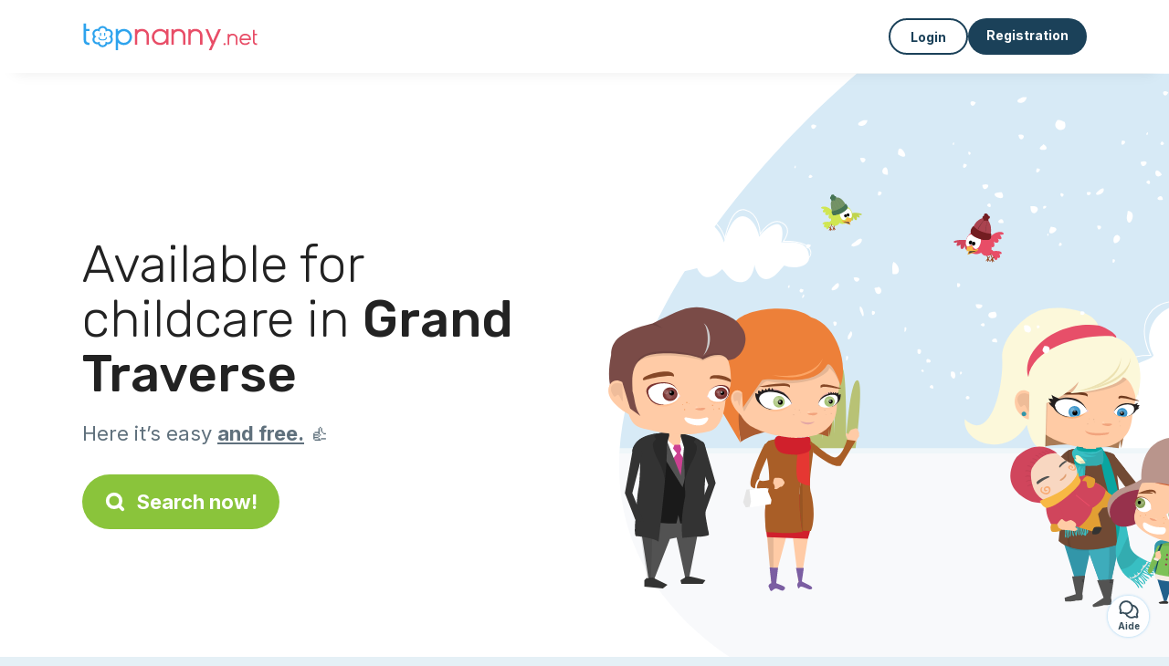

--- FILE ---
content_type: text/html; charset=utf-8
request_url: https://topnanny.net/candidates/baby-sitter/grand-traverse
body_size: 7573
content:
<!DOCTYPE html><html lang="en"><head><meta charset="utf-8" content="text/html" http-equiv="Content-Type" /><meta content="width=device-width, initial-scale=1.0, maximum-scale=1.0, minimal-ui" name="viewport" /><base href="https://topnanny.net/" /><meta content="en-us" http-equiv="content-language" /><title>The best childcare in Grand Traverse on Topnanny.net</title><meta content="These babysitters live in Grand Traverse and are seeking children to look after." name="description" /><meta content="grand traverse, 055, babysitter, babysitting, sitter, baby-sitting, childcare" name="keywords" /><link href="https://fonts.gstatic.com" rel="preconnect" /><link href="https://www.google.com" rel="preconnect" /><link href="https://jnn-pa.googleapis.com" rel="preconnect" /><link href="https://widget.getgist.com" rel="preconnect" /><link href="https://cdn.getgist.com" rel="preconnect" /><link href="https://gist-widget.b-cdn.net" rel="preconnect" /><link href="https://topnanny.net/candidates/baby-sitter/grand-traverse" rel="canonical" /><script>window.currentLocale = 'en';
window.userLogged = 'false' === 'true';
window.isNounouTop = false;
window.uppy_locale = "en_US";</script><script>// <!-- MANDATORY: BEGIN IAB STUB -->
!function(){var e=function(){var e,t="__tcfapiLocator",a=[],n=window;for(;n;){try{if(n.frames[t]){e=n;break}}catch(e){}if(n===window.top)break;n=n.parent}e||(!function e(){var a=n.document,r=!!n.frames[t];if(!r)if(a.body){var s=a.createElement("iframe");s.style.cssText="display:none",s.name=t,a.body.appendChild(s)}else setTimeout(e,5);return!r}(),n.__tcfapi=function(){for(var e,t=arguments.length,n=new Array(t),r=0;r<t;r++)n[r]=arguments[r];if(!n.length)return a;if("setGdprApplies"===n[0])n.length>3&&2===parseInt(n[1],10)&&"boolean"==typeof n[3]&&(e=n[3],"function"==typeof n[2]&&n[2]("set",!0));else if("ping"===n[0]){var s={gdprApplies:e,cmpLoaded:!1,cmpStatus:"stub"};"function"==typeof n[2]&&n[2](s)}else a.push(n)},n.addEventListener("message",(function(e){var t="string"==typeof e.data,a={};try{a=t?JSON.parse(e.data):e.data}catch(e){}var n=a.__tcfapiCall;n&&window.__tcfapi(n.command,n.version,(function(a,r){var s={__tcfapiReturn:{returnValue:a,success:r,callId:n.callId}};t&&(s=JSON.stringify(s)),e&&e.source&&e.source.postMessage&&e.source.postMessage(s,"*")}),n.parameter)}),!1))};"undefined"!=typeof module?module.exports=e:e()}();

// <!-- MANDATORY: END IAB STUB -->
// language problem should be fixed on 04/08/2025(bug on appconsent side, this date is the deploy date for the fix)
const configSFBXAppConsent = {
  appKey: "bfd2a088-b8dc-4efe-b00f-0028f680536c",
  language: "en",
}</script><script src="https://cdn.appconsent.io/tcf2-clear/current/core.bundle.js" defer="defer" async="async"></script><script>window.dataLayer = window.dataLayer || [];
if (typeof gtag === 'function') {
  window.isGtagInitBeforeAppConsent = true
} else {
  function gtag() {
    dataLayer.push(arguments);
  }
}

(window.adsbygoogle = window.adsbygoogle || []).pauseAdRequests = 1;</script><script>// remove old cookie consent if exists
if (document.cookie.indexOf('_cookie_consent') !== -1) {
  document.cookie = '_cookie_consent=; expires=Thu, 01 Jan 1970 00:00:00 GMT; path=/; domain=' + window.location.hostname;
}</script><script>(
    function(w,d,s,l,i){
      w[l]=w[l]||[];
      w[l].push({'gtm.start': new Date().getTime(),event:'gtm.js'});
      var f=d.getElementsByTagName(s)[0], j= d.createElement(s), dl = l != 'dataLayer' ? '&l=' + l : '';
      j.async= true; j.src= 'https://www.googletagmanager.com/gtm.js?id='+i+dl;
      f.parentNode.insertBefore(j,f);
    }
)(window,document,'script','dataLayer','GTM-TFKCKD2T');</script><script>window.brandCountry = "US"
window.brandName = "topnanny.net"
window.locale = "en"</script><meta content="The best childcare in Grand Traverse on Topnanny.net" property="og:title" /><meta content="article" property="og:type" /><meta content="https://topnanny.net/candidates/baby-sitter/grand-traverse" property="og:url" /><meta content="https://topnanny.net/assets/marketplace/fbpost/fbpost-website-topnanny-winter-382cee22c52b5b3b17457f4140ca5c91d9af17d235dbefd43822da313ca26020.png" property="og:image" /><meta content="topnanny.net" property="og:site_name" /><meta content="These babysitters live in Grand Traverse and are seeking children to look after." property="og:description" /><meta content="summary_large_image" name="twitter:card" /><meta content="@topnanny_1" name="twitter:site" /><meta content="The best childcare in Grand Traverse on Topnanny.net" name="twitter:title" /><meta content="These babysitters live in Grand Traverse and are seeking children to look after." name="twitter:description" /><meta content="https://topnanny.net/assets/marketplace/fbpost/fbpost-website-topnanny-winter-382cee22c52b5b3b17457f4140ca5c91d9af17d235dbefd43822da313ca26020.png" name="twitter:image:src" /><meta content="nositelinkssearchbox" name="google" /><meta content="#FFF" name="theme-color" /><meta content="yes" name="mobile-web-app-capable" /><meta content="Topnanny.net" name="apple-mobile-web-app-title" /><meta content="yes" name="apple-mobile-web-app-capable" /><meta content="default" name="apple-mobile-web-app-status-bar-style" /><meta content="#2DA3ED" name="msapplication-navbutton-color" /><meta content="#2DA3ED" name="msapplication-TileColor" /><meta content="mstile-150x150.png" name="msapplication-TileImage" /><meta content="browserconfig.xml" name="msapplication-config" /><meta content="Topnanny.net" name="application-name" /><meta content="Topnanny.net makes your life easier!" name="msapplication-tooltip" /><meta content="/app" name="msapplication-starturl" /><meta content="no" name="msapplication-tap-highlight" /><meta content="yes" name="full-screen" /><meta content="application" name="browsermode" /><meta content="enable/disable" name="nightmode" /><meta content="fitscreen/standard" name="layoutmode" /><meta content="force" name="imagemode" /><meta content="portrait" name="screen-orientation" /><link href="/favicon-16x16.png" rel="icon" sizes="16x16" type="image/png" /><link href="/favicon-32x32.png" rel="icon" sizes="32x32" type="image/png" /><link href="/favicon-48x48.png" rel="icon" sizes="48x48" type="image/png" /><link href="/favicon-96x96.png" rel="icon" sizes="96x96" type="image/png" /><link color="#2DA3ED" href="/safari-pinned-tab.svg" rel="mask-icon" /><link href="/apple-touch-icon.png" rel="apple-touch-icon" sizes="180x180" /><link href="/icon-192x192.png" rel="icon" sizes="192x192" type="image/png" /><link href="/favicon.svg" rel="icon" type="image/svg+xml" /><link href="/favicon.ico" rel="icon" type="image/x-icon" /><link crossorigin="use-credentials" href="/manifest.v3.json" rel="manifest" /><link as="style" href="https://fonts.googleapis.com/css2?family=Inter:wght@400;500;700&amp;&amp;family=Rubik:wght@300;500&amp;display=swap" onload="this.onload=null;this.rel=&#39;stylesheet&#39;" rel="preload" /><noscript><link href="https://fonts.googleapis.com/css2?family=Inter:wght@400;500;700&amp;&amp;family=Rubik:wght@300;500&amp;display=swap" rel="stylesheet" /></noscript><meta content="false" name="turbo-prefetch" /><script src="/packs/js/runtime-6403907038b387a0a6d8.js" data-turbo-track="reload"></script>
<script src="/packs/js/1230-4b674970c5f966fc7867.js" data-turbo-track="reload"></script>
<script src="/packs/js/2232-b36893cbbe1a1702da1d.js" data-turbo-track="reload"></script>
<script src="/packs/js/3927-00113e5d8ccd84256d0f.js" data-turbo-track="reload"></script>
<script src="/packs/js/2492-6fef6c1702368df75eb6.js" data-turbo-track="reload"></script>
<script src="/packs/js/8972-35c873225cbea8b3a3af.js" data-turbo-track="reload"></script>
<script src="/packs/js/3368-d534dccdfe777214f4cc.js" data-turbo-track="reload"></script>
<script src="/packs/js/9009-2cddedbb04ea0bdb52f4.js" data-turbo-track="reload"></script>
<script src="/packs/js/5130-9fa9f3e0a937c290a28f.js" data-turbo-track="reload"></script>
<script src="/packs/js/application-83ff51ddd9e1c27390a4.js" data-turbo-track="reload"></script><link rel="stylesheet" href="/assets/application-b184124bf07006658e9696e4aa60de81e21e4340d8dfbf6f422bffab3afcc6ff.css" media="all" data-turbo-track="reload" defer="defer" /><script src="/assets/application-eab9672bf823728097cddeaceb4e0010718533326ec17730430630e8566e02f3.js" data-turbo-track="reload"></script><meta name="csrf-param" content="authenticity_token" />
<meta name="csrf-token" content="zKxjN7hSkJvnD9xvzJDBCJfujBzRIZ2f_niJvfJ-ojcafprbxGYjGAZy88fQBL2rQxTEwohA-UERjDDYB8XsYQ" /></head><body class="visitor marketplace-directory" itemscope="" itemtype="http://schema.org/SoftwareApplication">  <!-- Google Tag Manager (noscript) -->
  <noscript>
    <iframe src="https://www.googletagmanager.com/ns.html?id=GTM-TFKCKD2T" height="0" width="0" style="display:none;visibility:hidden"></iframe>
  </noscript>
  <!-- End Google Tag Manager (noscript) -->
<style>:root {
    --universe-color: #EA93A3;
}</style><div class="page--visitor-menu" id="page"><main role="main"><noscript><div id="javascript-disabled"><p class="small">Javascript is disabled on your computer, and Topnanny.net will not function properly. Please follow these instructions to fix the issue:</p><p class="text-center small"><a class="btn btn--primary" target="_blank" href="http://www.enable-javascript.com/fr/">Guide to enable Javascript</a></p><p class="small">If you&#39;re unable to fix the issue, please email us at lily@topnanny.net:)</p></div></noscript><div id="css-disabled"><p class="small">The graphical configuration of the site did not load properly on your device (CSS issue). Topnanny.net will not work properly.</p><p class="small">Please contact us by email at lily@topnanny.net or &lt;a class=&quot;ask-support-action dotted&quot; href=&quot;#&quot;&gt;via the site chat&lt;/a&gt; to report this issue.</p></div><div class="visitor-top-menu"><div class="visitor-top-menu__content container-xl"><a data-turbo="false" class="logo" aria-label="Back to homepage" href="/"><img alt="Logo Topnanny.net original" src="/assets/brands/logos-original/topnanny.net-76bb8163fe4f7d8a5f396ddcf5eb0613afa58cf6eb6a079ca213df96ba608afa.svg" /></a><div class="computer-only"></div><a class="btn-menu display-content" data-title="" data-body="<div class=&quot;more-menu-popover mb-5&quot;><a class=&quot;item&quot; href=&quot;/accounts/sign_in&quot;><svg  class='icon icon_log_in icon--24 ' ><use href='/assets/icons/24/log_in-5ed914cf04962ace565b5feacb230039447ac763a26ed8bbb1413d895d735224.svg#icon_log_in'></svg><span>Login</span></a><a class=&quot;item pre-registration remote_modal_link&quot; data-turbo-frame=&quot;remote_modal&quot; data-turbo=&quot;true&quot; rel=&quot;nofollow&quot; href=&quot;/signup_flow&quot;><svg  class='icon icon_signpost icon--24 ' ><use href='/assets/icons/24/signpost-0d067be97f454577a0f0629f3415f311d429ae373d13ae9e7c5b671096459b98.svg#icon_signpost'></svg><span>Free registration</span></a></div><p class=&quot;text-center&quot;><img width=&quot;120&quot; src=&quot;/assets/illustrations/girl-success-3b5c1d891457cf1a639e8446f7193288c1810267406ee4126c24dcdcff962d51.svg&quot; /></p>" data-container="false" data-position-canvas="auto" data-position-popup="auto" data-mobile-display="popover" data-computer-display="popover" href="javascript:;"><svg  class='icon icon_menu icon--16 ' ><use href='/assets/icons/16/menu-ed0cad8a519aacef194bf3ee29ed0a85c795116953944e629c9af0c34a9a17d3.svg#icon_menu'></svg> Menu</a><a class="btn btn--secondary ms-auto" href="/accounts/sign_in">Login</a><a class="btn btn--primary pre-registration remote_modal_link" data-turbo-frame="remote_modal" data-turbo="true" rel="nofollow" href="/signup_flow?init_signup%5Baction%5D=city_or_department&amp;init_signup%5Bcategory%5D=child&amp;init_signup%5Bcontroller%5D=marketplace%2Fdirectory&amp;init_signup%5Bid%5D=grand-traverse&amp;init_signup%5Broute_locale%5D=&amp;init_signup%5Bsub_category%5D=child_service_babysitting&amp;init_signup%5Buniverse%5D=child_marketplace">Registration</a></div></div><script>document.addEventListener('click', function (event) {
  if (event.target.matches('.pre-registration')) {
    Tracking.trackGA('preRegistrationFormView', {'connectedUser': "false"});
  }
});</script><span itemprop="location" itemscope="" itemtype="http://schema.org/Place"><meta content="babysitter grand traverse " itemprop="name" /><span itemprop="address" itemscope="" itemtype="http://schema.org/PostalAddress"><meta content="US" itemprop="addressCountry" /><meta content="Grand Traverse" itemprop="addressRegion" /></span></span><div class="visitor-topsection homepage-marketplace__search" data-action="marketplace--search-category:transitionCategory@window-&gt;marketplace--category#updateCategory" data-controller="marketplace--category"><div class="visitor-topsection__container"><div class="visitor-topsection__background d-none d-lg-block" style="background-image: url(/assets/homepage/backgrounds/marketplace/child-winter-b1711826f75fad6931436c13f6510421d59dfbd3c4be2a5e5ebe6f5847cb40bc.svg)"></div><div class="visitor-topsection__background d-lg-none" style="background-image: url(/assets/homepage/backgrounds/marketplace/child-winter-mob-2f449d558d675016a0f051fa5e5559abb1bbfc63649be3bbb1000044b5f123aa.svg)"><div class="visitor-topsection__background-effect"></div></div><div class="container-xl visitor-topsection__content"><div class="row"><div class="col-12 col-lg-6"><div class="visitor-topsection__categories"><h1 class="visitor-topsection__title">Available for childcare in <span>Grand Traverse</span></h1><div class="visitor-topsection__promess">Here it’s easy <span>and free.</span>&nbsp;👍</div><a id="main-cta" class="btn btn--primary btn--validation btn--huge btn--left-icon remote_modal_link" data-turbo-frame="remote_modal" data-turbo="true" data-turbo-disable-with="<span class='spinner-border spinner-border-sm' role='status'></span>&nbsp;&nbsp;In progress…" rel="nofollow" href="/signup_flow?universe_choice=child_marketplace"><svg  class='icon icon_search icon--12 ' ><use href='/assets/icons/12/search-7630cb76abbf9de71892bb73fe015e7e86d6c693bc50f0b8ca8fd500b53ee6ea.svg#icon_search'></svg> Search now!</a></div></div></div></div></div></div><div class="visitor-marketplace-advantage"><div class="container-xl"><div class="row d-flex justify-content-center mobile-none"><div class="col-lg-3 col-md-4 d-flex justify-content-center flex-column gap-3 align-items-center"><img loading="defer" alt="illustation Effective" src="/assets/homepage/illustration-marketplace-top-ae2f31c49a5cadaf71e041f9a8e88451df44d61e6e5669c183f93b8d033712ec.svg" /><h2 class="m-0 text-center">Effective</h2><div class="text-center">Every day hundreds of new ads.</div></div><div class="col-lg-3 col-md-4 d-flex justify-content-center flex-column gap-3 align-items-center"><img loading="defer" alt="illustation With Confidence" src="/assets/homepage/illustration-marketplace-trust-43b1499e9704baa46c94d9a97e4f10dfbd8ea9cfe6f20039de14d9181012804f.svg" /><h2 class="m-0 text-center">With Confidence</h2><div class="text-center">Verifications, opinions, references: search with peace of mind!</div></div><div class="col-lg-3 col-md-4 d-flex justify-content-center flex-column gap-3 align-items-center"><img loading="defer" alt="illustation ...and it’s free!" src="/assets/homepage/illustration-marketplace-free-1ca918face17b147b47ae3a35169a0162a82342055ad44e3d5db3b6a4896ba31.svg" /><h2 class="m-0 text-center">...and it’s free!</h2><div class="text-center">Can we get in contact and meet for free? Yes it’s possible here:-)</div></div></div><div class="mobile-only visitor-marketplace-advantage__mobile-container"><div class="segment not-full-width"><div class="visitor-marketplace-advantage__mobile"><img loading="defer" alt="illustation Effective" src="/assets/homepage/illustration-marketplace-free-1ca918face17b147b47ae3a35169a0162a82342055ad44e3d5db3b6a4896ba31.svg" /><h2 class="m-0">Free!</h2><div class="text-center">Can we get in contact and meet for free? Yes it’s possible here:-)</div></div></div><div class="segment not-full-width"><div class="visitor-marketplace-advantage__mobile"><img loading="defer" alt="illustation With Confidence" src="/assets/homepage/illustration-marketplace-top-ae2f31c49a5cadaf71e041f9a8e88451df44d61e6e5669c183f93b8d033712ec.svg" /><h2 class="m-0">Effective</h2><div class="text-center">Every day hundreds of new ads.</div></div></div><div class="segment not-full-width"><div class="visitor-marketplace-advantage__mobile"><img loading="defer" alt="illustation ...and it’s free!" src="/assets/homepage/illustration-marketplace-trust-43b1499e9704baa46c94d9a97e4f10dfbd8ea9cfe6f20039de14d9181012804f.svg" /><h2 class="m-0">With Confidence</h2><div class="text-center">Verifications, opinions, references: search with peace of mind!</div></div></div></div></div></div><div class="container mt-5 pt-5"><div class="row"><div class="col"><div class="breadcrumb" itemscope="" itemtype="https://schema.org/BreadcrumbList"><div itemprop="itemListElement" itemscope="" itemtype="https://schema.org/ListItem"><a itemprop="item" href="/candidates/baby-sitter"><span itemprop="name">Babysitter</span></a><meta content="1" itemprop="position" /></div> › <div itemprop="itemListElement" itemscope="" itemtype="https://schema.org/ListItem"><meta content="2" itemprop="position" /><span itemprop="name">Grand Traverse</span></div></div></div></div><div class="row"><div class="col-md-8 order-md-2"><div class="directory__list"><div class="d-flex justify-content-center"></div></div></div><div class="col-md-4 order-md-1"><div class="directory__side-column"><ins class="adsbygoogle " data-ad-client="ca-pub-8115986824169329" data-ad-format="auto" data-ad-slot="8828141734" data-full-width-responsive="true" style="display:block"></ins><script>$(document).ready(function () {
  (adsbygoogle = window.adsbygoogle || []).push({})
});</script><h2 class="mt-4">Grand Traverse, major cities:</h2><div class="d-flex flex-column gap-1"><h3 class="font--small"><a href="https://topnanny.net/candidates/baby-sitter/traverse-city-49696">Babysitter Traverse City</a></h3><h3 class="font--small"><a href="https://topnanny.net/candidates/baby-sitter/kingsley-49649">Babysitter Kingsley</a></h3><h3 class="font--small"><a href="https://topnanny.net/candidates/baby-sitter/acme-49610">Babysitter Acme</a></h3><h3 class="font--small"><a href="https://topnanny.net/candidates/baby-sitter/fife-lake-49633">Babysitter Fife Lake</a></h3><h3 class="font--small"><a href="https://topnanny.net/candidates/baby-sitter/grawn-49637">Babysitter Grawn</a></h3><h3 class="font--small"><a href="https://topnanny.net/candidates/baby-sitter/interlochen-49643">Babysitter Interlochen</a></h3><h3 class="font--small"><a href="https://topnanny.net/candidates/baby-sitter/mayfield-49666">Babysitter Mayfield</a></h3><h3 class="font--small"><a href="https://topnanny.net/candidates/baby-sitter/old-mission-49673">Babysitter Old Mission</a></h3><h3 class="font--small"><a href="https://topnanny.net/candidates/baby-sitter/williamsburg-49690">Babysitter Williamsburg</a></h3></div><ins class="adsbygoogle " data-ad-client="ca-pub-8115986824169329" data-ad-format="auto" data-ad-slot="5794784288" data-full-width-responsive="true" style="display:block"></ins><script>$(document).ready(function () {
  (adsbygoogle = window.adsbygoogle || []).push({})
});</script><h2 class="mt-4">Other ads</h2><h3 class="font--small"><a href="https://topnanny.net/candidates/childcare/grand-traverse">Nanny Grand Traverse</a></h3><h3 class="font--small"><a href="https://topnanny.net/candidates/nanny/grand-traverse">Home care provider Grand Traverse</a></h3><h3 class="font--small"><a href="https://topnanny.net/candidates/baby-sitter/grand-traverse">Babysitter Grand Traverse</a></h3><h3 class="font--small"><a href="https://topnanny.net/jobs/childcare-jobs/grand-traverse">Parents Grand Traverse</a></h3><h3 class="font--small"><a href="https://topnanny.net/jobs/shared-childcare/grand-traverse">Shared childcare Grand Traverse</a></h3></div></div></div></div><footer><div class="footer__top"><svg preserveAspectRatio="none" role="img" viewBox="0 0 1200 40"><path d="M 1200 0 C 600 0 600 40 0 40 L 1200 40"></path></svg></div><div class="footer__content"><div class="container-xl align-items-center"><div class="logo-content"><a href="/"><img alt="Logo Topnanny.net original" src="/assets/brands/logos-original/topnanny.net-76bb8163fe4f7d8a5f396ddcf5eb0613afa58cf6eb6a079ca213df96ba608afa.svg" /></a></div><div class="links"><div class="item"><span class="link obf-link" data-url="/terms-of-use" data-controller="clickable" data-action="click-&gt;clickable#navigate" data-turbo-frame="_top" data-turbo-method="get" style="cursor: pointer;">T&amp;Cs</span></div><div class="item"><span class="link obf-link" data-url="/privacy-policy" data-controller="clickable" data-action="click-&gt;clickable#navigate" data-turbo-frame="_top" data-turbo-method="get" style="cursor: pointer;">Privacy policy</span></div><div class="item"><span class="link obf-link" data-url="/legal-information" data-controller="clickable" data-action="click-&gt;clickable#navigate" data-turbo-frame="_top" data-turbo-method="get" style="cursor: pointer;">Legal information</span></div><div class="item"><span class="link obf-link" data-controller="cookie-management">Cookie management</span></div></div></div></div><div class="footer__copyright"><span class="footer__copyright-text">© Topnanny.net 2024/2029. All rights reserved</span></div></footer></main></div><div class="ask-support-action bubble-fixed long-delay" id="support-launcher"><svg  class='icon icon_chat_outline icon--24 ' ><use href='/assets/icons/24/chat_outline-dbc3244367324a0663cd91f336ceee20b9c5bd797ceb8d45823a692545ba5cb1.svg#icon_chat_outline'></svg><div class="bubble-fixed__title">Aide</div><div class="gist-unread-indicator bubble-fixed__badge"><span class="counter"></span></div></div><div aria-labelledby="modal_support_action_label" class="modal  fade" data-action="turbo:before-render@document->modal#hideBeforeRender" data-controller="modal" data-modal-close-other-modals-value="0" data-modal-on-close-value="" data-modal-show-on-display-value="0" id="modal_support_action" tabindex="-1"><div class="modal-dialog modal-fullscreen-md-down"><div class="modal-content modal__content "><div class="modal-header modal__header"><div class="modal-title" id="modal_support_action_label">Need help?</div><div aria-label="Close" class="modal__close" data-bs-dismiss="modal" type="button"><svg  class='icon icon_close icon--16 ' ><use href='/assets/icons/12/close-cd24ebf8836814003893ed26dd44115c3bcd880494159342ebbf38e95c6c1560.svg#icon_close'></svg></div></div><div class="modal-body remote_modal_body" id="modal_support_action_body"><div class="container-lg"><h4>Contact Support</h4><p>You can contact us by sending an email to the address <b>lily@topnanny.net</b>📨</p><p class="text-center mt-5"><a class="btn btn--primary btn--left-icon" target="_blank" href="mailto:lily@topnanny.net"><svg  class='icon icon_email icon--12 ' ><use href='/assets/icons/12/email-72d84f1585bf26d46cec00f0dad761c8ea7e86c80b71cede1fa13f6e717df4bc.svg#icon_email'></svg>lily@topnanny.net</a></p></div></div><div aria-label="Close" class="modal__actions-close" data-bs-dismiss="modal"><span>Close</span></div></div></div></div><div aria-labelledby="" class="offcanvas offcanvas-bottom" id="display-content-offcanvas-bottom" tabindex="-1"><div class="offcanvas-header"><div class="offcanvas__slider"><span class="slider-btn"></span></div><div class="offcanvas-title"></div></div><div class="offcanvas-body small"></div></div><div aria-labelledby="" class="offcanvas offcanvas-end" id="display-content-offcanvas-end" tabindex="-1"><div class="offcanvas-header"><svg  class='icon icon_close icon--12 offcanvas-close' ><use href='/assets/icons/12/close-cd24ebf8836814003893ed26dd44115c3bcd880494159342ebbf38e95c6c1560.svg#icon_close'></svg><div class="offcanvas-title"></div></div><div class="offcanvas-body small"></div></div><div id="modal-list"><turbo-frame id="remote_modal" target="_top"></turbo-frame><turbo-frame id="remote_modal_2" target="_top"></turbo-frame></div></body></html>